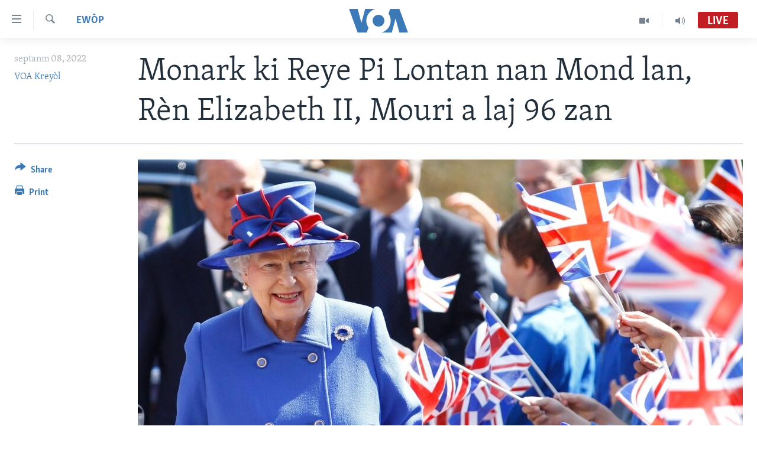

--- FILE ---
content_type: text/html; charset=utf-8
request_url: https://www.voanouvel.com/a/monark-ki-reye-pi-lontan-nan-mond-lan-r%C3%A8n-elizabeth-ii-mouri-a-laj-96-zan/6737017.html
body_size: 13003
content:

<!DOCTYPE html>
<html lang="ht" dir="ltr" class="no-js">
<head>
<link href="/Content/responsive/VOA/cpe/VOA-cpe.css?&amp;av=0.0.0.0&amp;cb=306" rel="stylesheet"/>
<script src="https://tags.voanouvel.com/voa-pangea/prod/utag.sync.js"></script> <script type='text/javascript' src='https://www.youtube.com/iframe_api' async></script>
<script type="text/javascript">
//a general 'js' detection, must be on top level in <head>, due to CSS performance
document.documentElement.className = "js";
var cacheBuster = "306";
var appBaseUrl = "/";
var imgEnhancerBreakpoints = [0, 144, 256, 408, 650, 1023, 1597];
var isLoggingEnabled = false;
var isPreviewPage = false;
var isLivePreviewPage = false;
if (!isPreviewPage) {
window.RFE = window.RFE || {};
window.RFE.cacheEnabledByParam = window.location.href.indexOf('nocache=1') === -1;
const url = new URL(window.location.href);
const params = new URLSearchParams(url.search);
// Remove the 'nocache' parameter
params.delete('nocache');
// Update the URL without the 'nocache' parameter
url.search = params.toString();
window.history.replaceState(null, '', url.toString());
} else {
window.addEventListener('load', function() {
const links = window.document.links;
for (let i = 0; i < links.length; i++) {
links[i].href = '#';
links[i].target = '_self';
}
})
}
var pwaEnabled = false;
var swCacheDisabled;
</script>
<meta charset="utf-8" />
<title>Monark ki Reye Pi Lontan nan Mond lan, R&#232;n Elizabeth II, Mouri a laj 96 zan</title>
<meta name="description" content="R&#232;n Elizabeth mouri a laj de 96 zan nan chato li nan Ek&#242;s.
Li te s&#232;l manm monarchi Britanik ke pi f&#242; moun ki vivan jodia te janm konnen. Li se yon senb&#242;l peyi li, anpir li ak Commonwealth la. R&#232;n Elizabeth te p&#232;sonifye pwisans Anglet&#232; ak karakt&#232; li byen lontan anvan li te konnen li tapral..." />
<meta name="keywords" content="Ewòp" />
<meta name="viewport" content="width=device-width, initial-scale=1.0" />
<meta http-equiv="X-UA-Compatible" content="IE=edge" />
<meta name="robots" content="max-image-preview:large"><meta property="fb:pages" content="456369387788614" />
<meta name="msvalidate.01" content="3286EE554B6F672A6F2E608C02343C0E" />
<link href="https://www.voanouvel.com/a/monark-ki-reye-pi-lontan-nan-mond-lan-r&#232;n-elizabeth-ii-mouri-a-laj-96-zan/6737017.html" rel="canonical" />
<meta name="apple-mobile-web-app-title" content="VOA" />
<meta name="apple-mobile-web-app-status-bar-style" content="black" />
<meta name="apple-itunes-app" content="app-id=632618796, app-argument=//6737017.ltr" />
<meta content="Monark ki Reye Pi Lontan nan Mond lan, Rèn Elizabeth II, Mouri a laj 96 zan" property="og:title" />
<meta content="Rèn Elizabeth mouri a laj de 96 zan nan chato li nan Ekòs.
Li te sèl manm monarchi Britanik ke pi fò moun ki vivan jodia te janm konnen. Li se yon senbòl peyi li, anpir li ak Commonwealth la. Rèn Elizabeth te pèsonifye pwisans Angletè ak karaktè li byen lontan anvan li te konnen li tapral..." property="og:description" />
<meta content="article" property="og:type" />
<meta content="https://www.voanouvel.com/a/monark-ki-reye-pi-lontan-nan-mond-lan-rèn-elizabeth-ii-mouri-a-laj-96-zan/6737017.html" property="og:url" />
<meta content="Lavwadlamerik" property="og:site_name" />
<meta content="https://www.facebook.com/VOA.KREYOL" property="article:publisher" />
<meta content="https://gdb.voanews.com/00eb0000-0aff-0242-d4dc-08da91d44c65_w1200_h630.jpg" property="og:image" />
<meta content="1200" property="og:image:width" />
<meta content="630" property="og:image:height" />
<meta content="741163256059497" property="fb:app_id" />
<meta content="VOA Kreyòl" name="Author" />
<meta content="summary_large_image" name="twitter:card" />
<meta content="@VOAKreyol" name="twitter:site" />
<meta content="https://gdb.voanews.com/00eb0000-0aff-0242-d4dc-08da91d44c65_w1200_h630.jpg" name="twitter:image" />
<meta content="Monark ki Reye Pi Lontan nan Mond lan, Rèn Elizabeth II, Mouri a laj 96 zan" name="twitter:title" />
<meta content="Rèn Elizabeth mouri a laj de 96 zan nan chato li nan Ekòs.
Li te sèl manm monarchi Britanik ke pi fò moun ki vivan jodia te janm konnen. Li se yon senbòl peyi li, anpir li ak Commonwealth la. Rèn Elizabeth te pèsonifye pwisans Angletè ak karaktè li byen lontan anvan li te konnen li tapral..." name="twitter:description" />
<link rel="amphtml" href="https://www.voanouvel.com/amp/monark-ki-reye-pi-lontan-nan-mond-lan-r&#232;n-elizabeth-ii-mouri-a-laj-96-zan/6737017.html" />
<script type="application/ld+json">{"articleSection":"Ew\u0026#242;p","isAccessibleForFree":true,"headline":"Monark ki Reye Pi Lontan nan Mond lan, Rèn Elizabeth II, Mouri a laj 96 zan","inLanguage":"cpe","keywords":"Ewòp","author":{"@type":"Person","url":"https://www.voanouvel.com/author/voa-kreyol/-pivy","description":"","image":{"@type":"ImageObject"},"name":"VOA Kreyòl"},"datePublished":"2022-09-08 20:54:35Z","dateModified":"2022-09-08 23:36:24Z","publisher":{"logo":{"width":512,"height":220,"@type":"ImageObject","url":"https://www.voanouvel.com/Content/responsive/VOA/cpe/img/logo.png"},"@type":"NewsMediaOrganization","url":"https://www.voanouvel.com","sameAs":["https://www.facebook.com/VOA.KREYOL/","https://twitter.com/voakreyol","https://www.youtube.com/user/voacreole","https://www.instagram.com/voakreyol/"],"name":"Lavwadlamerik","alternateName":""},"@context":"https://schema.org","@type":"NewsArticle","mainEntityOfPage":"https://www.voanouvel.com/a/monark-ki-reye-pi-lontan-nan-mond-lan-rèn-elizabeth-ii-mouri-a-laj-96-zan/6737017.html","url":"https://www.voanouvel.com/a/monark-ki-reye-pi-lontan-nan-mond-lan-rèn-elizabeth-ii-mouri-a-laj-96-zan/6737017.html","description":"Rèn Elizabeth mouri a laj de 96 zan nan chato li nan Ekòs.\r\n\r\n Li te sèl manm monarchi Britanik ke pi fò moun ki vivan jodia te janm konnen. Li se yon senbòl peyi li, anpir li ak Commonwealth la. Rèn Elizabeth te pèsonifye pwisans Angletè ak karaktè li byen lontan anvan li te konnen li tapral...","image":{"width":1080,"height":608,"@type":"ImageObject","url":"https://gdb.voanews.com/00eb0000-0aff-0242-d4dc-08da91d44c65_w1080_h608.jpg"},"name":"Monark ki Reye Pi Lontan nan Mond lan, Rèn Elizabeth II, Mouri a laj 96 zan"}</script>
<script src="/Scripts/responsive/infographics.b?v=dVbZ-Cza7s4UoO3BqYSZdbxQZVF4BOLP5EfYDs4kqEo1&amp;av=0.0.0.0&amp;cb=306"></script>
<script src="/Scripts/responsive/loader.b?v=Q26XNwrL6vJYKjqFQRDnx01Lk2pi1mRsuLEaVKMsvpA1&amp;av=0.0.0.0&amp;cb=306"></script>
<link rel="icon" type="image/svg+xml" href="/Content/responsive/VOA/img/webApp/favicon.svg" />
<link rel="alternate icon" href="/Content/responsive/VOA/img/webApp/favicon.ico" />
<link rel="apple-touch-icon" sizes="152x152" href="/Content/responsive/VOA/img/webApp/ico-152x152.png" />
<link rel="apple-touch-icon" sizes="144x144" href="/Content/responsive/VOA/img/webApp/ico-144x144.png" />
<link rel="apple-touch-icon" sizes="114x114" href="/Content/responsive/VOA/img/webApp/ico-114x114.png" />
<link rel="apple-touch-icon" sizes="72x72" href="/Content/responsive/VOA/img/webApp/ico-72x72.png" />
<link rel="apple-touch-icon-precomposed" href="/Content/responsive/VOA/img/webApp/ico-57x57.png" />
<link rel="icon" sizes="192x192" href="/Content/responsive/VOA/img/webApp/ico-192x192.png" />
<link rel="icon" sizes="128x128" href="/Content/responsive/VOA/img/webApp/ico-128x128.png" />
<meta name="msapplication-TileColor" content="#ffffff" />
<meta name="msapplication-TileImage" content="/Content/responsive/VOA/img/webApp/ico-144x144.png" />
<link rel="alternate" type="application/rss+xml" title="VOA - Top Stories [RSS]" href="/api/" />
<link rel="sitemap" type="application/rss+xml" href="/sitemap.xml" />
</head>
<body class=" nav-no-loaded cc_theme pg-article print-lay-article js-category-to-nav nojs-images ">
<script type="text/javascript" >
var analyticsData = {url:"https://www.voanouvel.com/a/monark-ki-reye-pi-lontan-nan-mond-lan-r%c3%a8n-elizabeth-ii-mouri-a-laj-96-zan/6737017.html",property_id:"459",article_uid:"6737017",page_title:"Monark ki Reye Pi Lontan nan Mond lan, Rèn Elizabeth II, Mouri a laj 96 zan",page_type:"article",content_type:"article",subcontent_type:"article",last_modified:"2022-09-08 23:36:24Z",pub_datetime:"2022-09-08 20:54:35Z",pub_year:"2022",pub_month:"09",pub_day:"08",pub_hour:"20",pub_weekday:"Thursday",section:"ewòp",english_section:"ewop",byline:"VOA Kreyòl",categories:"ewop",domain:"www.voanouvel.com",language:"Creole",language_service:"VOA Creole",platform:"web",copied:"no",copied_article:"",copied_title:"",runs_js:"Yes",cms_release:"8.44.0.0.306",enviro_type:"prod",slug:"monark-ki-reye-pi-lontan-nan-mond-lan-rèn-elizabeth-ii-mouri-a-laj-96-zan",entity:"VOA",short_language_service:"CREO",platform_short:"W",page_name:"Monark ki Reye Pi Lontan nan Mond lan, Rèn Elizabeth II, Mouri a laj 96 zan"};
</script>
<noscript><iframe src="https://www.googletagmanager.com/ns.html?id=GTM-N8MP7P" height="0" width="0" style="display:none;visibility:hidden"></iframe></noscript><script type="text/javascript" data-cookiecategory="analytics">
var gtmEventObject = Object.assign({}, analyticsData, {event: 'page_meta_ready'});window.dataLayer = window.dataLayer || [];window.dataLayer.push(gtmEventObject);
if (top.location === self.location) { //if not inside of an IFrame
var renderGtm = "true";
if (renderGtm === "true") {
(function(w,d,s,l,i){w[l]=w[l]||[];w[l].push({'gtm.start':new Date().getTime(),event:'gtm.js'});var f=d.getElementsByTagName(s)[0],j=d.createElement(s),dl=l!='dataLayer'?'&l='+l:'';j.async=true;j.src='//www.googletagmanager.com/gtm.js?id='+i+dl;f.parentNode.insertBefore(j,f);})(window,document,'script','dataLayer','GTM-N8MP7P');
}
}
</script>
<!--Analytics tag js version start-->
<script type="text/javascript" data-cookiecategory="analytics">
var utag_data = Object.assign({}, analyticsData, {});
if(typeof(TealiumTagFrom)==='function' && typeof(TealiumTagSearchKeyword)==='function') {
var utag_from=TealiumTagFrom();var utag_searchKeyword=TealiumTagSearchKeyword();
if(utag_searchKeyword!=null && utag_searchKeyword!=='' && utag_data["search_keyword"]==null) utag_data["search_keyword"]=utag_searchKeyword;if(utag_from!=null && utag_from!=='') utag_data["from"]=TealiumTagFrom();}
if(window.top!== window.self&&utag_data.page_type==="snippet"){utag_data.page_type = 'iframe';}
try{if(window.top!==window.self&&window.self.location.hostname===window.top.location.hostname){utag_data.platform = 'self-embed';utag_data.platform_short = 'se';}}catch(e){if(window.top!==window.self&&window.self.location.search.includes("platformType=self-embed")){utag_data.platform = 'cross-promo';utag_data.platform_short = 'cp';}}
(function(a,b,c,d){ a="https://tags.voanouvel.com/voa-pangea/prod/utag.js"; b=document;c="script";d=b.createElement(c);d.src=a;d.type="text/java"+c;d.async=true; a=b.getElementsByTagName(c)[0];a.parentNode.insertBefore(d,a); })();
</script>
<!--Analytics tag js version end-->
<!-- Analytics tag management NoScript -->
<noscript>
<img style="position: absolute; border: none;" src="https://ssc.voanouvel.com/b/ss/bbgprod,bbgentityvoa/1/G.4--NS/1651862457?pageName=voa%3acreo%3aw%3aarticle%3amonark%20ki%20reye%20pi%20lontan%20nan%20mond%20lan%2c%20r%c3%a8n%20elizabeth%20ii%2c%20mouri%20a%20laj%2096%20zan&amp;c6=monark%20ki%20reye%20pi%20lontan%20nan%20mond%20lan%2c%20r%c3%a8n%20elizabeth%20ii%2c%20mouri%20a%20laj%2096%20zan&amp;v36=8.44.0.0.306&amp;v6=D=c6&amp;g=https%3a%2f%2fwww.voanouvel.com%2fa%2fmonark-ki-reye-pi-lontan-nan-mond-lan-r%25c3%25a8n-elizabeth-ii-mouri-a-laj-96-zan%2f6737017.html&amp;c1=D=g&amp;v1=D=g&amp;events=event1,event52&amp;c16=voa%20creole&amp;v16=D=c16&amp;c5=ewop&amp;v5=D=c5&amp;ch=ew%c3%b2p&amp;c15=creole&amp;v15=D=c15&amp;c4=article&amp;v4=D=c4&amp;c14=6737017&amp;v14=D=c14&amp;v20=no&amp;c17=web&amp;v17=D=c17&amp;mcorgid=518abc7455e462b97f000101%40adobeorg&amp;server=www.voanouvel.com&amp;pageType=D=c4&amp;ns=bbg&amp;v29=D=server&amp;v25=voa&amp;v30=459&amp;v105=D=User-Agent " alt="analytics" width="1" height="1" /></noscript>
<!-- End of Analytics tag management NoScript -->
<!--*** Accessibility links - For ScreenReaders only ***-->
<section>
<div class="sr-only">
<h2>Accessibility links</h2>
<ul>
<li><a href="#content" data-disable-smooth-scroll="1">Skip to main content</a></li>
<li><a href="#navigation" data-disable-smooth-scroll="1">Skip to main Navigation</a></li>
<li><a href="#txtHeaderSearch" data-disable-smooth-scroll="1">Skip to Search</a></li>
</ul>
</div>
</section>
<div dir="ltr">
<div id="page">
<aside>
<div class="c-lightbox overlay-modal">
<div class="c-lightbox__intro">
<h2 class="c-lightbox__intro-title"></h2>
<button class="btn btn--rounded c-lightbox__btn c-lightbox__intro-next" title="Swivan">
<span class="ico ico--rounded ico-chevron-forward"></span>
<span class="sr-only">Swivan</span>
</button>
</div>
<div class="c-lightbox__nav">
<button class="btn btn--rounded c-lightbox__btn c-lightbox__btn--close" title="F&#232;men">
<span class="ico ico--rounded ico-close"></span>
<span class="sr-only">F&#232;men</span>
</button>
<button class="btn btn--rounded c-lightbox__btn c-lightbox__btn--prev" title="Anvan">
<span class="ico ico--rounded ico-chevron-backward"></span>
<span class="sr-only">Anvan</span>
</button>
<button class="btn btn--rounded c-lightbox__btn c-lightbox__btn--next" title="Swivan">
<span class="ico ico--rounded ico-chevron-forward"></span>
<span class="sr-only">Swivan</span>
</button>
</div>
<div class="c-lightbox__content-wrap">
<figure class="c-lightbox__content">
<span class="c-spinner c-spinner--lightbox">
<img src="/Content/responsive/img/player-spinner.png"
alt="please wait"
title="please wait" />
</span>
<div class="c-lightbox__img">
<div class="thumb">
<img src="" alt="" />
</div>
</div>
<figcaption>
<div class="c-lightbox__info c-lightbox__info--foot">
<span class="c-lightbox__counter"></span>
<span class="caption c-lightbox__caption"></span>
</div>
</figcaption>
</figure>
</div>
<div class="hidden">
<div class="content-advisory__box content-advisory__box--lightbox">
<span class="content-advisory__box-text">This image contains sensitive content which some people may find offensive or disturbing.</span>
<button class="btn btn--transparent content-advisory__box-btn m-t-md" value="text" type="button">
<span class="btn__text">
Click to reveal
</span>
</button>
</div>
</div>
</div>
<div class="print-dialogue">
<div class="container">
<h3 class="print-dialogue__title section-head">Print Options:</h3>
<div class="print-dialogue__opts">
<ul class="print-dialogue__opt-group">
<li class="form__group form__group--checkbox">
<input class="form__check " id="checkboxImages" name="checkboxImages" type="checkbox" checked="checked" />
<label for="checkboxImages" class="form__label m-t-md">Images</label>
</li>
<li class="form__group form__group--checkbox">
<input class="form__check " id="checkboxMultimedia" name="checkboxMultimedia" type="checkbox" checked="checked" />
<label for="checkboxMultimedia" class="form__label m-t-md">Multimedia</label>
</li>
</ul>
<ul class="print-dialogue__opt-group">
<li class="form__group form__group--checkbox">
<input class="form__check " id="checkboxEmbedded" name="checkboxEmbedded" type="checkbox" checked="checked" />
<label for="checkboxEmbedded" class="form__label m-t-md">Embedded Content</label>
</li>
<li class="form__group form__group--checkbox">
<input class="form__check " id="checkboxComments" name="checkboxComments" type="checkbox" />
<label for="checkboxComments" class="form__label m-t-md">Comments</label>
</li>
</ul>
</div>
<div class="print-dialogue__buttons">
<button class="btn btn--secondary close-button" type="button" title="anile">
<span class="btn__text ">anile</span>
</button>
<button class="btn btn-cust-print m-l-sm" type="button" title="Print">
<span class="btn__text ">Print</span>
</button>
</div>
</div>
</div>
<div class="ctc-message pos-fix">
<div class="ctc-message__inner">Link has been copied to clipboard</div>
</div>
</aside>
<div class="hdr-20 hdr-20--big">
<div class="hdr-20__inner">
<div class="hdr-20__max pos-rel">
<div class="hdr-20__side hdr-20__side--primary d-flex">
<label data-for="main-menu-ctrl" data-switcher-trigger="true" data-switch-target="main-menu-ctrl" class="burger hdr-trigger pos-rel trans-trigger" data-trans-evt="click" data-trans-id="menu">
<span class="ico ico-close hdr-trigger__ico hdr-trigger__ico--close burger__ico burger__ico--close"></span>
<span class="ico ico-menu hdr-trigger__ico hdr-trigger__ico--open burger__ico burger__ico--open"></span>
</label>
<div class="menu-pnl pos-fix trans-target" data-switch-target="main-menu-ctrl" data-trans-id="menu">
<div class="menu-pnl__inner">
<nav class="main-nav menu-pnl__item menu-pnl__item--first">
<ul class="main-nav__list accordeon" data-analytics-tales="false" data-promo-name="link" data-location-name="nav,secnav">
<li class="main-nav__item">
<a class="main-nav__item-name main-nav__item-name--link" href="/p/6830.html" title="Ayiti" data-item-name="haiti-news" >Ayiti</a>
</li>
<li class="main-nav__item">
<a class="main-nav__item-name main-nav__item-name--link" href="/p/6831.html" title="L&#232;zetazini" data-item-name="us-news" >L&#232;zetazini</a>
</li>
<li class="main-nav__item">
<a class="main-nav__item-name main-nav__item-name--link" href="/z/332" title="Amerik Latin" data-item-name="amerik" >Amerik Latin</a>
</li>
<li class="main-nav__item">
<a class="main-nav__item-name main-nav__item-name--link" href="/p/6838.html" title="Ent&#232;nasyonal" data-item-name="international-news" >Ent&#232;nasyonal</a>
</li>
<li class="main-nav__item">
<a class="main-nav__item-name main-nav__item-name--link" href="/z/581" title="Video" data-item-name="videos" >Video</a>
</li>
<li class="main-nav__item">
<a class="main-nav__item-name main-nav__item-name--link" href="/FlashpointIkren" title="Flashpoint Ikr&#232;n" data-item-name="flashipoint2" >Flashpoint Ikr&#232;n</a>
</li>
</ul>
</nav>
<div class="menu-pnl__item">
<a href="https://learningenglish.voanews.com/" class="menu-pnl__item-link" alt="Learning English">Learning English</a>
</div>
<div class="menu-pnl__item menu-pnl__item--social">
<h5 class="menu-pnl__sub-head">Suiv nou</h5>
<a href="https://www.facebook.com/VOA.KREYOL/" title="Suiv nou sou Facebook" data-analytics-text="follow_on_facebook" class="btn btn--rounded btn--social-inverted menu-pnl__btn js-social-btn btn-facebook" target="_blank" rel="noopener">
<span class="ico ico-facebook-alt ico--rounded"></span>
</a>
<a href="https://twitter.com/voakreyol" title="Suiv nou sou Twitter" data-analytics-text="follow_on_twitter" class="btn btn--rounded btn--social-inverted menu-pnl__btn js-social-btn btn-twitter" target="_blank" rel="noopener">
<span class="ico ico-twitter ico--rounded"></span>
</a>
<a href="https://www.youtube.com/user/voacreole" title="Suiv nou sou Youtube" data-analytics-text="follow_on_youtube" class="btn btn--rounded btn--social-inverted menu-pnl__btn js-social-btn btn-youtube" target="_blank" rel="noopener">
<span class="ico ico-youtube ico--rounded"></span>
</a>
<a href="https://www.instagram.com/voakreyol/" title="Follow us on Instagram" data-analytics-text="follow_on_instagram" class="btn btn--rounded btn--social-inverted menu-pnl__btn js-social-btn btn-instagram" target="_blank" rel="noopener">
<span class="ico ico-instagram ico--rounded"></span>
</a>
</div>
<div class="menu-pnl__item">
<a href="/navigation/allsites" class="menu-pnl__item-link">
<span class="ico ico-languages "></span>
Languages
</a>
</div>
</div>
</div>
<label data-for="top-search-ctrl" data-switcher-trigger="true" data-switch-target="top-search-ctrl" class="top-srch-trigger hdr-trigger">
<span class="ico ico-close hdr-trigger__ico hdr-trigger__ico--close top-srch-trigger__ico top-srch-trigger__ico--close"></span>
<span class="ico ico-search hdr-trigger__ico hdr-trigger__ico--open top-srch-trigger__ico top-srch-trigger__ico--open"></span>
</label>
<div class="srch-top srch-top--in-header" data-switch-target="top-search-ctrl">
<div class="container">
<form action="/s" class="srch-top__form srch-top__form--in-header" id="form-topSearchHeader" method="get" role="search"><label for="txtHeaderSearch" class="sr-only">Ch&#232;che</label>
<input type="text" id="txtHeaderSearch" name="k" placeholder="Chache t&#232;ks la" accesskey="s" value="" class="srch-top__input analyticstag-event" onkeydown="if (event.keyCode === 13) { FireAnalyticsTagEventOnSearch('search', $dom.get('#txtHeaderSearch')[0].value) }" />
<button title="Ch&#232;che" type="submit" class="btn btn--top-srch analyticstag-event" onclick="FireAnalyticsTagEventOnSearch('search', $dom.get('#txtHeaderSearch')[0].value) ">
<span class="ico ico-search"></span>
</button></form>
</div>
</div>
<a href="/" class="main-logo-link">
<img src="/Content/responsive/VOA/cpe/img/logo-compact.svg" class="main-logo main-logo--comp" alt="site logo">
<img src="/Content/responsive/VOA/cpe/img/logo.svg" class="main-logo main-logo--big" alt="site logo">
</a>
</div>
<div class="hdr-20__side hdr-20__side--secondary d-flex">
<a href="/programs/radio" title="Audio" class="hdr-20__secondary-item" data-item-name="audio">
<span class="ico ico-audio hdr-20__secondary-icon"></span>
</a>
<a href="/programs/tv" title="Video" class="hdr-20__secondary-item" data-item-name="video">
<span class="ico ico-video hdr-20__secondary-icon"></span>
</a>
<a href="/s" title="Ch&#232;che" class="hdr-20__secondary-item hdr-20__secondary-item--search" data-item-name="search">
<span class="ico ico-search hdr-20__secondary-icon hdr-20__secondary-icon--search"></span>
</a>
<div class="hdr-20__secondary-item live-b-drop">
<div class="live-b-drop__off">
<a href="/live/audio/47" class="live-b-drop__link" title="Live" data-item-name="live">
<span class="badge badge--live-btn badge--live">
Live
</span>
</a>
</div>
<div class="live-b-drop__on hidden">
<label data-for="live-ctrl" data-switcher-trigger="true" data-switch-target="live-ctrl" class="live-b-drop__label pos-rel">
<span class="badge badge--live badge--live-btn">
Live
</span>
<span class="ico ico-close live-b-drop__label-ico live-b-drop__label-ico--close"></span>
</label>
<div class="live-b-drop__panel" id="targetLivePanelDiv" data-switch-target="live-ctrl"></div>
</div>
</div>
<div class="srch-bottom">
<form action="/s" class="srch-bottom__form d-flex" id="form-bottomSearch" method="get" role="search"><label for="txtSearch" class="sr-only">Ch&#232;che</label>
<input type="search" id="txtSearch" name="k" placeholder="Chache t&#232;ks la" accesskey="s" value="" class="srch-bottom__input analyticstag-event" onkeydown="if (event.keyCode === 13) { FireAnalyticsTagEventOnSearch('search', $dom.get('#txtSearch')[0].value) }" />
<button title="Ch&#232;che" type="submit" class="btn btn--bottom-srch analyticstag-event" onclick="FireAnalyticsTagEventOnSearch('search', $dom.get('#txtSearch')[0].value) ">
<span class="ico ico-search"></span>
</button></form>
</div>
</div>
<img src="/Content/responsive/VOA/cpe/img/logo-print.gif" class="logo-print" alt="site logo">
<img src="/Content/responsive/VOA/cpe/img/logo-print_color.png" class="logo-print logo-print--color" alt="site logo">
</div>
</div>
</div>
<script>
if (document.body.className.indexOf('pg-home') > -1) {
var nav2In = document.querySelector('.hdr-20__inner');
var nav2Sec = document.querySelector('.hdr-20__side--secondary');
var secStyle = window.getComputedStyle(nav2Sec);
if (nav2In && window.pageYOffset < 150 && secStyle['position'] !== 'fixed') {
nav2In.classList.add('hdr-20__inner--big')
}
}
</script>
<div class="c-hlights c-hlights--breaking c-hlights--no-item" data-hlight-display="mobile,desktop">
<div class="c-hlights__wrap container p-0">
<div class="c-hlights__nav">
<a role="button" href="#" title="Anvan">
<span class="ico ico-chevron-backward m-0"></span>
<span class="sr-only">Anvan</span>
</a>
<a role="button" href="#" title="Swivan">
<span class="ico ico-chevron-forward m-0"></span>
<span class="sr-only">Swivan</span>
</a>
</div>
<span class="c-hlights__label">
<span class="">Breaking News</span>
<span class="switcher-trigger">
<label data-for="more-less-1" data-switcher-trigger="true" class="switcher-trigger__label switcher-trigger__label--more p-b-0" title="Montre plis">
<span class="ico ico-chevron-down"></span>
</label>
<label data-for="more-less-1" data-switcher-trigger="true" class="switcher-trigger__label switcher-trigger__label--less p-b-0" title="Show less">
<span class="ico ico-chevron-up"></span>
</label>
</span>
</span>
<ul class="c-hlights__items switcher-target" data-switch-target="more-less-1">
</ul>
</div>
</div> <div id="content">
<main class="container">
<div class="hdr-container">
<div class="row">
<div class="col-category col-xs-12 col-md-2 pull-left"> <div class="category js-category">
<a class="" href="/z/6843">Ew&#242;p</a> </div>
</div><div class="col-title col-xs-12 col-md-10 pull-right"> <h1 class="title pg-title">
Monark ki Reye Pi Lontan nan Mond lan, R&#232;n Elizabeth II, Mouri a laj 96 zan
</h1>
</div><div class="col-publishing-details col-xs-12 col-sm-12 col-md-2 pull-left"> <div class="publishing-details ">
<div class="published">
<span class="date" >
<time pubdate="pubdate" datetime="2022-09-08T16:54:35-05:00">
septanm 08, 2022
</time>
</span>
</div>
<div class="links">
<ul class="links__list links__list--column">
<li class="links__item">
<a class="links__item-link" href="/author/voa-kreyol/-pivy" title="VOA Krey&#242;l">VOA Krey&#242;l</a>
</li>
</ul>
</div>
</div>
</div><div class="col-lg-12 separator"> <div class="separator">
<hr class="title-line" />
</div>
</div><div class="col-multimedia col-xs-12 col-md-10 pull-right"> <div class="cover-media">
<figure class="media-image js-media-expand">
<div class="img-wrap">
<div class="thumb thumb16_9">
<img src="https://gdb.voanews.com/00eb0000-0aff-0242-d4dc-08da91d44c65_w250_r1_s.jpg" alt="R&#232;n Elizabeth d&#39;Anglet&#232; rive nan Iniv&#232;site Cambridge nan sid peyi a, 27 Avril 2011." />
</div>
</div>
<figcaption>
<span class="caption">R&#232;n Elizabeth d&#39;Anglet&#232; rive nan Iniv&#232;site Cambridge nan sid peyi a, 27 Avril 2011.</span>
</figcaption>
</figure>
</div>
</div><div class="col-xs-12 col-md-2 pull-left article-share pos-rel"> <div class="share--box">
<div class="sticky-share-container" style="display:none">
<div class="container">
<a href="https://www.voanouvel.com" id="logo-sticky-share">&nbsp;</a>
<div class="pg-title pg-title--sticky-share">
Monark ki Reye Pi Lontan nan Mond lan, R&#232;n Elizabeth II, Mouri a laj 96 zan
</div>
<div class="sticked-nav-actions">
<!--This part is for sticky navigation display-->
<p class="buttons link-content-sharing p-0 ">
<button class="btn btn--link btn-content-sharing p-t-0 " id="btnContentSharing" value="text" role="Button" type="" title="More options">
<span class="ico ico-share ico--l"></span>
<span class="btn__text ">
Share
</span>
</button>
</p>
<aside class="content-sharing js-content-sharing js-content-sharing--apply-sticky content-sharing--sticky"
role="complementary"
data-share-url="https://www.voanouvel.com/a/monark-ki-reye-pi-lontan-nan-mond-lan-r%c3%a8n-elizabeth-ii-mouri-a-laj-96-zan/6737017.html" data-share-title="Monark ki Reye Pi Lontan nan Mond lan, R&#232;n Elizabeth II, Mouri a laj 96 zan" data-share-text="">
<div class="content-sharing__popover">
<h6 class="content-sharing__title">Share</h6>
<button href="#close" id="btnCloseSharing" class="btn btn--text-like content-sharing__close-btn">
<span class="ico ico-close ico--l"></span>
</button>
<ul class="content-sharing__list">
<li class="content-sharing__item">
<div class="ctc ">
<input type="text" class="ctc__input" readonly="readonly">
<a href="" js-href="https://www.voanouvel.com/a/monark-ki-reye-pi-lontan-nan-mond-lan-r%c3%a8n-elizabeth-ii-mouri-a-laj-96-zan/6737017.html" class="content-sharing__link ctc__button">
<span class="ico ico-copy-link ico--rounded ico--s"></span>
<span class="content-sharing__link-text">Copy link</span>
</a>
</div>
</li>
<li class="content-sharing__item">
<a href="https://facebook.com/sharer.php?u=https%3a%2f%2fwww.voanouvel.com%2fa%2fmonark-ki-reye-pi-lontan-nan-mond-lan-r%25c3%25a8n-elizabeth-ii-mouri-a-laj-96-zan%2f6737017.html"
data-analytics-text="share_on_facebook"
title="Facebook" target="_blank"
class="content-sharing__link js-social-btn">
<span class="ico ico-facebook ico--rounded ico--s"></span>
<span class="content-sharing__link-text">Facebook</span>
</a>
</li>
<li class="content-sharing__item">
<a href="https://twitter.com/share?url=https%3a%2f%2fwww.voanouvel.com%2fa%2fmonark-ki-reye-pi-lontan-nan-mond-lan-r%25c3%25a8n-elizabeth-ii-mouri-a-laj-96-zan%2f6737017.html&amp;text=Monark+ki+Reye+Pi+Lontan+nan+Mond+lan%2c+R%c3%a8n+Elizabeth+II%2c+Mouri+a+laj+96+zan"
data-analytics-text="share_on_twitter"
title="Twitter" target="_blank"
class="content-sharing__link js-social-btn">
<span class="ico ico-twitter ico--rounded ico--s"></span>
<span class="content-sharing__link-text">Twitter</span>
</a>
</li>
<li class="content-sharing__item">
<a href="mailto:?body=https%3a%2f%2fwww.voanouvel.com%2fa%2fmonark-ki-reye-pi-lontan-nan-mond-lan-r%25c3%25a8n-elizabeth-ii-mouri-a-laj-96-zan%2f6737017.html&amp;subject=Monark ki Reye Pi Lontan nan Mond lan, R&#232;n Elizabeth II, Mouri a laj 96 zan"
title="Email"
class="content-sharing__link ">
<span class="ico ico-email ico--rounded ico--s"></span>
<span class="content-sharing__link-text">Email</span>
</a>
</li>
</ul>
</div>
</aside>
</div>
</div>
</div>
<div class="links">
<p class="buttons link-content-sharing p-0 ">
<button class="btn btn--link btn-content-sharing p-t-0 " id="btnContentSharing" value="text" role="Button" type="" title="More options">
<span class="ico ico-share ico--l"></span>
<span class="btn__text ">
Share
</span>
</button>
</p>
<aside class="content-sharing js-content-sharing " role="complementary"
data-share-url="https://www.voanouvel.com/a/monark-ki-reye-pi-lontan-nan-mond-lan-r%c3%a8n-elizabeth-ii-mouri-a-laj-96-zan/6737017.html" data-share-title="Monark ki Reye Pi Lontan nan Mond lan, R&#232;n Elizabeth II, Mouri a laj 96 zan" data-share-text="">
<div class="content-sharing__popover">
<h6 class="content-sharing__title">Share</h6>
<button href="#close" id="btnCloseSharing" class="btn btn--text-like content-sharing__close-btn">
<span class="ico ico-close ico--l"></span>
</button>
<ul class="content-sharing__list">
<li class="content-sharing__item">
<div class="ctc ">
<input type="text" class="ctc__input" readonly="readonly">
<a href="" js-href="https://www.voanouvel.com/a/monark-ki-reye-pi-lontan-nan-mond-lan-r%c3%a8n-elizabeth-ii-mouri-a-laj-96-zan/6737017.html" class="content-sharing__link ctc__button">
<span class="ico ico-copy-link ico--rounded ico--l"></span>
<span class="content-sharing__link-text">Copy link</span>
</a>
</div>
</li>
<li class="content-sharing__item">
<a href="https://facebook.com/sharer.php?u=https%3a%2f%2fwww.voanouvel.com%2fa%2fmonark-ki-reye-pi-lontan-nan-mond-lan-r%25c3%25a8n-elizabeth-ii-mouri-a-laj-96-zan%2f6737017.html"
data-analytics-text="share_on_facebook"
title="Facebook" target="_blank"
class="content-sharing__link js-social-btn">
<span class="ico ico-facebook ico--rounded ico--l"></span>
<span class="content-sharing__link-text">Facebook</span>
</a>
</li>
<li class="content-sharing__item">
<a href="https://twitter.com/share?url=https%3a%2f%2fwww.voanouvel.com%2fa%2fmonark-ki-reye-pi-lontan-nan-mond-lan-r%25c3%25a8n-elizabeth-ii-mouri-a-laj-96-zan%2f6737017.html&amp;text=Monark+ki+Reye+Pi+Lontan+nan+Mond+lan%2c+R%c3%a8n+Elizabeth+II%2c+Mouri+a+laj+96+zan"
data-analytics-text="share_on_twitter"
title="Twitter" target="_blank"
class="content-sharing__link js-social-btn">
<span class="ico ico-twitter ico--rounded ico--l"></span>
<span class="content-sharing__link-text">Twitter</span>
</a>
</li>
<li class="content-sharing__item">
<a href="mailto:?body=https%3a%2f%2fwww.voanouvel.com%2fa%2fmonark-ki-reye-pi-lontan-nan-mond-lan-r%25c3%25a8n-elizabeth-ii-mouri-a-laj-96-zan%2f6737017.html&amp;subject=Monark ki Reye Pi Lontan nan Mond lan, R&#232;n Elizabeth II, Mouri a laj 96 zan"
title="Email"
class="content-sharing__link ">
<span class="ico ico-email ico--rounded ico--l"></span>
<span class="content-sharing__link-text">Email</span>
</a>
</li>
</ul>
</div>
</aside>
<p class="link-print visible-md visible-lg buttons p-0">
<button class="btn btn--link btn-print p-t-0" onclick="if (typeof FireAnalyticsTagEvent === 'function') {FireAnalyticsTagEvent({ on_page_event: 'print_story' });}return false" title="(CTRL+P)">
<span class="ico ico-print"></span>
<span class="btn__text">Print</span>
</button>
</p>
</div>
</div>
</div>
</div>
</div>
<div class="body-container">
<div class="row">
<div class="col-xs-12 col-sm-12 col-md-10 col-lg-10 pull-right">
<div class="row">
<div class="col-xs-12 col-sm-12 col-md-8 col-lg-8 pull-left bottom-offset content-offset">
<div id="article-content" class="content-floated-wrap fb-quotable">
<div class="wsw">
<p>Rèn Elizabeth mouri a laj de 96 zan nan chato li nan Ekòs.<br />
<br />
Li te sèl manm monarchi Britanik ke pi fò moun ki vivan jodia te janm konnen. Li se yon senbòl peyi li, anpir li ak Commonwealth la. Rèn Elizabeth te pèsonifye pwisans Angletè ak karaktè li byen lontan anvan li te konnen li tapral rèn.</p>
<p>Mwen deklare devan nou tout ke pandan tout vi mwen ke li long oubyen kout, devouman mwen se pral rann nousevis epi rann gran fanmi enperyal mwenmen ak tout moun ki fe pati l sèvis.&quot;</p>
A laj de 25 an, Elizabeth te monte sou twon nan, apre lanmò papa li George 6. Sete prèske 5 an anvan li te marye ak Prens Philip, ki pran nesans nan La Grès. Li te jere yon transfòmasyon konplè sosyete a ak teknoloji pandan rey li ki dire plis pase 70 zan, nan yon epòk kote li te lanse avètisman sou danje sa poze lè moun voye jete ideyal ak prensip ki egziste depi lontan.
<p>Li te pibliye premye Tweet li an 2014.</p><div class="wsw__embed">
<div class="media-pholder media-pholder--video media-pholder--embed">
<div class="c-sticky-container" data-poster="https://gdb.voanews.com/09d40000-0a00-0242-0ed9-08da91d4451b_w250_r1.jpg">
<div class="c-sticky-element" data-sp_api="pangea-video" data-persistent data-persistent-browse-out >
<div class="c-mmp c-mmp--enabled c-mmp--loading c-mmp--video c-mmp--embed c-mmp--has-poster c-sticky-element__swipe-el"
data-player_id="" data-title="R&#232;n Elizabeth II Mouri a Laj de 96 zan" data-hide-title="False"
data-breakpoint_s="320" data-breakpoint_m="640" data-breakpoint_l="992"
data-hlsjs-src="/Scripts/responsive/hls.b"
data-bypass-dash-for-vod="true"
data-bypass-dash-for-live-video="true"
data-bypass-dash-for-live-audio="true"
id="player6737167">
<div class="c-mmp__poster js-poster c-mmp__poster--video">
<img src="https://gdb.voanews.com/09d40000-0a00-0242-0ed9-08da91d4451b_w250_r1.jpg" alt="R&#232;n Elizabeth II Mouri a Laj de 96 zan" title="R&#232;n Elizabeth II Mouri a Laj de 96 zan" class="c-mmp__poster-image-h" />
</div>
<a class="c-mmp__fallback-link" href="https://voa-video-ns.akamaized.net/pangeavideo/2022/09/0/00/00eb0000-0aff-0242-ee4e-08da91e43e6a_240p.mp4">
<span class="c-mmp__fallback-link-icon">
<span class="ico ico-play"></span>
</span>
</a>
<div class="c-spinner">
<img src="/Content/responsive/img/player-spinner.png" alt="please wait" title="please wait" />
</div>
<span class="c-mmp__big_play_btn js-btn-play-big">
<span class="ico ico-play"></span>
</span>
<div class="c-mmp__player">
<video src="https://voa-video-hls-ns.akamaized.net/pangeavideo/2022/09/0/00/00eb0000-0aff-0242-ee4e-08da91e43e6a_master.m3u8" data-fallbacksrc="https://voa-video-ns.akamaized.net/pangeavideo/2022/09/0/00/00eb0000-0aff-0242-ee4e-08da91e43e6a.mp4" data-fallbacktype="video/mp4" data-type="application/x-mpegURL" data-info="Auto" data-sources="[{&quot;AmpSrc&quot;:&quot;https://voa-video-ns.akamaized.net/pangeavideo/2022/09/0/00/00eb0000-0aff-0242-ee4e-08da91e43e6a_240p.mp4&quot;,&quot;Src&quot;:&quot;https://voa-video-ns.akamaized.net/pangeavideo/2022/09/0/00/00eb0000-0aff-0242-ee4e-08da91e43e6a_240p.mp4&quot;,&quot;Type&quot;:&quot;video/mp4&quot;,&quot;DataInfo&quot;:&quot;240p&quot;,&quot;Url&quot;:null,&quot;BlockAutoTo&quot;:null,&quot;BlockAutoFrom&quot;:null},{&quot;AmpSrc&quot;:&quot;https://voa-video-ns.akamaized.net/pangeavideo/2022/09/0/00/00eb0000-0aff-0242-ee4e-08da91e43e6a.mp4&quot;,&quot;Src&quot;:&quot;https://voa-video-ns.akamaized.net/pangeavideo/2022/09/0/00/00eb0000-0aff-0242-ee4e-08da91e43e6a.mp4&quot;,&quot;Type&quot;:&quot;video/mp4&quot;,&quot;DataInfo&quot;:&quot;360p&quot;,&quot;Url&quot;:null,&quot;BlockAutoTo&quot;:null,&quot;BlockAutoFrom&quot;:null},{&quot;AmpSrc&quot;:&quot;https://voa-video-ns.akamaized.net/pangeavideo/2022/09/0/00/00eb0000-0aff-0242-ee4e-08da91e43e6a_480p.mp4&quot;,&quot;Src&quot;:&quot;https://voa-video-ns.akamaized.net/pangeavideo/2022/09/0/00/00eb0000-0aff-0242-ee4e-08da91e43e6a_480p.mp4&quot;,&quot;Type&quot;:&quot;video/mp4&quot;,&quot;DataInfo&quot;:&quot;480p&quot;,&quot;Url&quot;:null,&quot;BlockAutoTo&quot;:null,&quot;BlockAutoFrom&quot;:null},{&quot;AmpSrc&quot;:&quot;https://voa-video-ns.akamaized.net/pangeavideo/2022/09/0/00/00eb0000-0aff-0242-ee4e-08da91e43e6a_720p.mp4&quot;,&quot;Src&quot;:&quot;https://voa-video-ns.akamaized.net/pangeavideo/2022/09/0/00/00eb0000-0aff-0242-ee4e-08da91e43e6a_720p.mp4&quot;,&quot;Type&quot;:&quot;video/mp4&quot;,&quot;DataInfo&quot;:&quot;720p&quot;,&quot;Url&quot;:null,&quot;BlockAutoTo&quot;:null,&quot;BlockAutoFrom&quot;:null},{&quot;AmpSrc&quot;:&quot;https://voa-video-ns.akamaized.net/pangeavideo/2022/09/0/00/00eb0000-0aff-0242-ee4e-08da91e43e6a_1080p.mp4&quot;,&quot;Src&quot;:&quot;https://voa-video-ns.akamaized.net/pangeavideo/2022/09/0/00/00eb0000-0aff-0242-ee4e-08da91e43e6a_1080p.mp4&quot;,&quot;Type&quot;:&quot;video/mp4&quot;,&quot;DataInfo&quot;:&quot;1080p&quot;,&quot;Url&quot;:null,&quot;BlockAutoTo&quot;:null,&quot;BlockAutoFrom&quot;:null}]" data-pub_datetime="2022-09-08 23:30:33Z" data-lt-on-play="0" data-lt-url="" webkit-playsinline="webkit-playsinline" playsinline="playsinline" style="width:100%; height:100%" title="Rèn Elizabeth II Mouri a Laj de 96 zan" data-aspect-ratio="640/360" data-sdkadaptive="true" data-sdkamp="false" data-sdktitle="Rèn Elizabeth II Mouri a Laj de 96 zan" data-sdkvideo="html5" data-sdkid="6737167" data-sdktype="Video ondemand">
</video>
</div>
<div class="c-mmp__overlay c-mmp__overlay--title c-mmp__overlay--partial c-mmp__overlay--disabled c-mmp__overlay--slide-from-top js-c-mmp__title-overlay">
<span class="c-mmp__overlay-actions c-mmp__overlay-actions-top js-overlay-actions">
<span class="c-mmp__overlay-actions-link c-mmp__overlay-actions-link--embed js-btn-embed-overlay" title="Embed">
<span class="c-mmp__overlay-actions-link-ico ico ico-embed-code"></span>
<span class="c-mmp__overlay-actions-link-text">Embed</span>
</span>
<span class="c-mmp__overlay-actions-link c-mmp__overlay-actions-link--share js-btn-sharing-overlay" title="share">
<span class="c-mmp__overlay-actions-link-ico ico ico-share"></span>
<span class="c-mmp__overlay-actions-link-text">share</span>
</span>
<span class="c-mmp__overlay-actions-link c-mmp__overlay-actions-link--close-sticky c-sticky-element__close-el" title="close">
<span class="c-mmp__overlay-actions-link-ico ico ico-close"></span>
</span>
</span>
<div class="c-mmp__overlay-title js-overlay-title">
<h5 class="c-mmp__overlay-media-title">
<a class="js-media-title-link" href="/a/6737167.html" target="_blank" rel="noopener" title="R&#232;n Elizabeth II Mouri a Laj de 96 zan">R&#232;n Elizabeth II Mouri a Laj de 96 zan</a>
</h5>
<div class="c-mmp__overlay-site-title">
<small>by <a href="https://www.voanouvel.com" target="_blank" rel="noopener" title="Lavwadlamerik">Lavwadlamerik</a></small>
</div>
</div>
</div>
<div class="c-mmp__overlay c-mmp__overlay--sharing c-mmp__overlay--disabled c-mmp__overlay--slide-from-bottom js-c-mmp__sharing-overlay">
<span class="c-mmp__overlay-actions">
<span class="c-mmp__overlay-actions-link c-mmp__overlay-actions-link--embed js-btn-embed-overlay" title="Embed">
<span class="c-mmp__overlay-actions-link-ico ico ico-embed-code"></span>
<span class="c-mmp__overlay-actions-link-text">Embed</span>
</span>
<span class="c-mmp__overlay-actions-link c-mmp__overlay-actions-link--share js-btn-sharing-overlay" title="share">
<span class="c-mmp__overlay-actions-link-ico ico ico-share"></span>
<span class="c-mmp__overlay-actions-link-text">share</span>
</span>
<span class="c-mmp__overlay-actions-link c-mmp__overlay-actions-link--close js-btn-close-overlay" title="close">
<span class="c-mmp__overlay-actions-link-ico ico ico-close"></span>
</span>
</span>
<div class="c-mmp__overlay-tabs">
<div class="c-mmp__overlay-tab c-mmp__overlay-tab--disabled c-mmp__overlay-tab--slide-backward js-tab-embed-overlay" data-trigger="js-btn-embed-overlay" data-embed-source="//www.voanouvel.com/embed/player/0/6737167.html?type=video" role="form">
<div class="c-mmp__overlay-body c-mmp__overlay-body--centered-vertical">
<div class="column">
<div class="c-mmp__status-msg ta-c js-message-embed-code-copied" role="tooltip">
The code has been copied to your clipboard.
</div>
<div class="c-mmp__form-group ta-c">
<input type="text" name="embed_code" class="c-mmp__input-text js-embed-code" dir="ltr" value="" readonly />
<span class="c-mmp__input-btn js-btn-copy-embed-code" title="Copy to clipboard"><span class="ico ico-content-copy"></span></span>
</div>
<hr class="c-mmp__separator-line" />
<div class="c-mmp__form-group ta-c">
<label class="c-mmp__form-inline-element">
<span class="c-mmp__form-inline-element-text" title="width">width</span>
<input type="text" title="width" value="640" data-default="640" dir="ltr" name="embed_width" class="ta-c c-mmp__input-text c-mmp__input-text--xs js-video-embed-width" aria-live="assertive" />
<span class="c-mmp__input-suffix">px</span>
</label>
<label class="c-mmp__form-inline-element">
<span class="c-mmp__form-inline-element-text" title="height">height</span>
<input type="text" title="height" value="360" data-default="360" dir="ltr" name="embed_height" class="ta-c c-mmp__input-text c-mmp__input-text--xs js-video-embed-height" aria-live="assertive" />
<span class="c-mmp__input-suffix">px</span>
</label>
</div>
</div>
</div>
</div>
<div class="c-mmp__overlay-tab c-mmp__overlay-tab--disabled c-mmp__overlay-tab--slide-forward js-tab-sharing-overlay" data-trigger="js-btn-sharing-overlay" role="form">
<div class="c-mmp__overlay-body c-mmp__overlay-body--centered-vertical">
<div class="column">
<div class="not-apply-to-sticky audio-fl-bwd">
<aside class="player-content-share share share--mmp" role="complementary"
data-share-url="https://www.voanouvel.com/a/6737167.html" data-share-title="R&#232;n Elizabeth II Mouri a Laj de 96 zan" data-share-text="">
<ul class="share__list">
<li class="share__item">
<a href="https://facebook.com/sharer.php?u=https%3a%2f%2fwww.voanouvel.com%2fa%2f6737167.html"
data-analytics-text="share_on_facebook"
title="Facebook" target="_blank"
class="btn bg-transparent js-social-btn">
<span class="ico ico-facebook fs_xl "></span>
</a>
</li>
<li class="share__item">
<a href="https://twitter.com/share?url=https%3a%2f%2fwww.voanouvel.com%2fa%2f6737167.html&amp;text=R%c3%a8n+Elizabeth+II+Mouri+a+Laj+de+96+zan"
data-analytics-text="share_on_twitter"
title="Twitter" target="_blank"
class="btn bg-transparent js-social-btn">
<span class="ico ico-twitter fs_xl "></span>
</a>
</li>
<li class="share__item">
<a href="/a/6737167.html" title="Share this media" class="btn bg-transparent" target="_blank" rel="noopener">
<span class="ico ico-ellipsis fs_xl "></span>
</a>
</li>
</ul>
</aside>
</div>
<hr class="c-mmp__separator-line audio-fl-bwd xs-hidden s-hidden" />
<div class="c-mmp__status-msg ta-c js-message-share-url-copied" role="tooltip">
The URL has been copied to your clipboard
</div>
<div class="c-mmp__form-group ta-c audio-fl-bwd xs-hidden s-hidden">
<input type="text" name="share_url" class="c-mmp__input-text js-share-url" value="https://www.voanouvel.com/a/6737167.html" dir="ltr" readonly />
<span class="c-mmp__input-btn js-btn-copy-share-url" title="Copy to clipboard"><span class="ico ico-content-copy"></span></span>
</div>
</div>
</div>
</div>
</div>
</div>
<div class="c-mmp__overlay c-mmp__overlay--settings c-mmp__overlay--disabled c-mmp__overlay--slide-from-bottom js-c-mmp__settings-overlay">
<span class="c-mmp__overlay-actions">
<span class="c-mmp__overlay-actions-link c-mmp__overlay-actions-link--close js-btn-close-overlay" title="close">
<span class="c-mmp__overlay-actions-link-ico ico ico-close"></span>
</span>
</span>
<div class="c-mmp__overlay-body c-mmp__overlay-body--centered-vertical">
<div class="column column--scrolling js-sources"></div>
</div>
</div>
<div class="c-mmp__overlay c-mmp__overlay--disabled js-c-mmp__disabled-overlay">
<div class="c-mmp__overlay-body c-mmp__overlay-body--centered-vertical">
<div class="column">
<p class="ta-c"><span class="ico ico-clock"></span>No media source currently available</p>
</div>
</div>
</div>
<div class="c-mmp__cpanel-container js-cpanel-container">
<div class="c-mmp__cpanel c-mmp__cpanel--hidden">
<div class="c-mmp__cpanel-playback-controls">
<span class="c-mmp__cpanel-btn c-mmp__cpanel-btn--play js-btn-play" title="play">
<span class="ico ico-play m-0"></span>
</span>
<span class="c-mmp__cpanel-btn c-mmp__cpanel-btn--pause js-btn-pause" title="pause">
<span class="ico ico-pause m-0"></span>
</span>
</div>
<div class="c-mmp__cpanel-progress-controls">
<span class="c-mmp__cpanel-progress-controls-current-time js-current-time" dir="ltr">0:00</span>
<span class="c-mmp__cpanel-progress-controls-duration js-duration" dir="ltr">
0:04:22
</span>
<span class="c-mmp__indicator c-mmp__indicator--horizontal" dir="ltr">
<span class="c-mmp__indicator-lines js-progressbar">
<span class="c-mmp__indicator-line c-mmp__indicator-line--range js-playback-range" style="width:100%"></span>
<span class="c-mmp__indicator-line c-mmp__indicator-line--buffered js-playback-buffered" style="width:0%"></span>
<span class="c-mmp__indicator-line c-mmp__indicator-line--tracked js-playback-tracked" style="width:0%"></span>
<span class="c-mmp__indicator-line c-mmp__indicator-line--played js-playback-played" style="width:0%"></span>
<span class="c-mmp__indicator-line c-mmp__indicator-line--live js-playback-live"><span class="strip"></span></span>
<span class="c-mmp__indicator-btn ta-c js-progressbar-btn">
<button class="c-mmp__indicator-btn-pointer" type="button"></button>
</span>
<span class="c-mmp__badge c-mmp__badge--tracked-time c-mmp__badge--hidden js-progressbar-indicator-badge" dir="ltr" style="left:0%">
<span class="c-mmp__badge-text js-progressbar-indicator-badge-text">0:00</span>
</span>
</span>
</span>
</div>
<div class="c-mmp__cpanel-additional-controls">
<span class="c-mmp__cpanel-additional-controls-volume js-volume-controls">
<span class="c-mmp__cpanel-btn c-mmp__cpanel-btn--volume js-btn-volume" title="volume">
<span class="ico ico-volume-unmuted m-0"></span>
</span>
<span class="c-mmp__indicator c-mmp__indicator--vertical js-volume-panel" dir="ltr">
<span class="c-mmp__indicator-lines js-volumebar">
<span class="c-mmp__indicator-line c-mmp__indicator-line--range js-volume-range" style="height:100%"></span>
<span class="c-mmp__indicator-line c-mmp__indicator-line--volume js-volume-level" style="height:0%"></span>
<span class="c-mmp__indicator-slider">
<span class="c-mmp__indicator-btn ta-c c-mmp__indicator-btn--hidden js-volumebar-btn">
<button class="c-mmp__indicator-btn-pointer" type="button"></button>
</span>
</span>
</span>
</span>
</span>
<div class="c-mmp__cpanel-additional-controls-settings js-settings-controls">
<span class="c-mmp__cpanel-btn c-mmp__cpanel-btn--settings-overlay js-btn-settings-overlay" title="source switch">
<span class="ico ico-settings m-0"></span>
</span>
<span class="c-mmp__cpanel-btn c-mmp__cpanel-btn--settings-expand js-btn-settings-expand" title="source switch">
<span class="ico ico-settings m-0"></span>
</span>
<div class="c-mmp__expander c-mmp__expander--sources js-c-mmp__expander--sources">
<div class="c-mmp__expander-content js-sources"></div>
</div>
</div>
<a href="/embed/player/Article/6737167.html?type=video&amp;FullScreenMode=True" target="_blank" rel="noopener" class="c-mmp__cpanel-btn c-mmp__cpanel-btn--fullscreen js-btn-fullscreen" title="fullscreen">
<span class="ico ico-fullscreen m-0"></span>
</a>
</div>
</div>
</div>
</div>
</div>
</div>
</div>
</div>
<p>Pa gen anpil rekò li pat kraze: li se monark ki reye pandan pi lontan nan mond lan.</p>
<p>Richard Fitzwilliams se yon ekrivan ak analis fanmi wayal la:<br />
<br />
&quot;Antanke chèf Commonwealth la, Rèn nan gen lyen ak pase a. Gen de lè se yon pase ki difisil paske sa fè sonje anpir la epi eksplwatasyon kolonyal la pa egzanp. Men pou rèn nan moun sonje devouman li vizavi òganizasyon an.&quot;</p>
<p>Li te reprezante relasyon amikal Angletè ak peyi ki gen prensip komun tankou libète, egalite ak demokrasi. Se avèk diyite li te kanpe devan sa yo ki pa respekte prensip sa yo.</p>
<p>Yon apararisyon ak rèn nan sete bagay chaje ak prestij.</p>
<p>Rèn nan pat gen egzanpsyon devan kritik yo nan peyi li. Gochis yo te vize'l kòm senbòl yon enstitisyon demode, neyo-liberal ak demokratik ak yon gwo chay lou pou sitwayen Britanik ki peye enpo.</p><div class="wsw__embed">
<figure class="media-image js-media-expand">
<div class="img-wrap">
<div class="thumb">
<img alt="Prens Harry, Diana Prens&#232;s Wales, Prens William, Charles, Prens Wales, R&#232;n Elizabeth II, Wa peyi la Gr&#232;s Constantine, Dam Susan Hussey, Prens&#232;s Alexandra, Natalia Grosvenor, Duch&#232;s Westminster epi Sey&#232; Romsey poze pou yon potr&#232; ofisy&#232;l, 9 Mas, 1997." src="https://gdb.voanews.com/00e90000-0aff-0242-9b54-08da91d44546_w250_r0_s.jpg" />
</div>
</div>
<figcaption>
<span class="caption">Prens Harry, Diana Prens&#232;s Wales, Prens William, Charles, Prens Wales, R&#232;n Elizabeth II, Wa peyi la Gr&#232;s Constantine, Dam Susan Hussey, Prens&#232;s Alexandra, Natalia Grosvenor, Duch&#232;s Westminster epi Sey&#232; Romsey poze pou yon potr&#232; ofisy&#232;l, 9 Mas, 1997.</span>
</figcaption>
</figure>
</div>
<p>Apre lanmò Prensès Diana, ki te popilè yo te akize'l deske li gen san frèt e ke pat reyaji ase vit:</p>
<p>&quot; Sa mwen ka di nou kounyea antanke rèn nou ak yon granmè mwen di'l ak tout kè mwen. Premyèman mwen vle rann omaj a Diana pèsonèlman. Li te yon kretyen vivan eksepsyonal ki te chaje ak talan.&quot;</p>
<p>Maryaj pitit pitit li Prens William ak Kate Middleton te pote yon glamour jèn nan ansyen enstitisyon an.</p>
<p>Lè Prens Harry te marye ak aktris Amerikèn Meghan Markle, Elizabeth te chèf yon fanmi ki te sanble lap adapte'l ak tan modèn yo - popilè, divès, e global.</p><div class="wsw__embed">
<figure class="media-image js-media-expand">
<div class="img-wrap">
<div class="thumb">
<img alt="Foto Achiv: R&#232;n Elizabeth d&#39;Anglet&#232; ak Prens Charles sou yon balkon pandan selebrasyon Jubile Platin nan nan vil Lond, 5 Jyen 2022." src="https://gdb.voanews.com/09d40000-0a00-0242-bdc0-08da91d44548_w250_r0_s.jpg" />
</div>
</div>
<figcaption>
<span class="caption">Foto Achiv: R&#232;n Elizabeth d&#39;Anglet&#232; ak Prens Charles sou yon balkon pandan selebrasyon Jubile Platin nan nan vil Lond, 5 Jyen 2022.</span>
</figcaption>
</figure>
</div>
<p>Sepandan apre sa te gen yon epok doulourez. Dezym pitit gason li, Prens Andrew te fè fas ak yon ankèt sou abi seksyèl kont jèn fi.</p>
Harry ak Meghan te fè kont ak fanmi wayal la ke yo te akize de rasizm.<br />
<br />
Lanmo mari Elizabeth la, Prens Philip an 2021 kite dèyè yon imaj moun ap sonje lontan: rèn nan kap pote dèy poukont li - nan moman pandemi a tap ravaje nasyon li.
<p><br />
Nan mwad Septanm nan, li te nomen 15em premye minis rèy li - sete dènye gwo angajman piblik li te genyen.</p>
<p>Rèn Elizabeth rete yon jeyan nan listwa youn nan gran peyi planèt tè a. Li te sèvi kòm lyen ant pase kolonyal Wayom Ini an ak avni li antanke gran pwisans global nan yon mon ki diferan anpil ak jan li te ye lè'l te pran nesans.</p>
<p>An 2015 pandan yon vizit ann Alyam li te pale de gwo chanjman li viv:</p>
&quot;Pandan lavi nou Misye le Prezidan, nou konstate pi move moman yo men tou pi bon moman kontinan nou an. Nou wè kijan bagay ka amelyore rapidman, men nou konnen ke fòk nou travay di pou mentni benefis sa yo nan mond lan, apre lagè a.&quot;<div class="wsw__embed">
<figure class="media-image js-media-expand">
<div class="img-wrap">
<div class="thumb">
<img alt="Camilla, Duch&#232;s Cornwall, Prens Charles, R&#232;n Elizabeth, Prens George, Prens William, Prens&#232;s Charlotte, Prens Louis epi Catherine, Duch&#232;s Cambridge, kanpe sou yon balkon pandan f&#232;t pou make fen selebrasyon Jubile Platin R&#232;n Elizabeth nan Lond, 5 Jyen 2022" src="https://gdb.voanews.com/00e90000-0aff-0242-6d1b-08da91d4452c_w250_r0_s.jpg" />
</div>
</div>
<figcaption>
<span class="caption">Camilla, Duch&#232;s Cornwall, Prens Charles, R&#232;n Elizabeth, Prens George, Prens William, Prens&#232;s Charlotte, Prens Louis epi Catherine, Duch&#232;s Cambridge, kanpe sou yon balkon pandan f&#232;t pou make fen selebrasyon Jubile Platin R&#232;n Elizabeth nan Lond, 5 Jyen 2022</span>
</figcaption>
</figure>
</div>
<p><br />
Tradisyon wayal Britanik la - se Elizabeth ki responsab pou li - chita kounyea nan men eritye li yo. Angletè yap eritye a drastikman diferan an tèm de demografi, kilti ak ekonomi.</p>
<p>Nan yon mond globalize e pluralist, travay kap tann yo pou pwojte yon imaj grandè konplike anpil.</p>
<p> </p>
</div>
<ul>
</ul>
</div>
</div>
<div class="col-xs-12 col-sm-12 col-md-4 col-lg-4 pull-left design-top-offset"> <div class="media-block-wrap">
<h2 class="section-head">Related</h2>
<div class="row">
<ul>
<li class="col-xs-12 col-sm-6 col-md-12 col-lg-12 mb-grid">
<div class="media-block ">
<a href="/a/6736786.html" class="img-wrap img-wrap--t-spac img-wrap--size-4 img-wrap--float" title="Pal&#232; Buckingham: R&#232;n Elizabeth d&#39;Anglet&#232; Mouri">
<div class="thumb thumb16_9">
<noscript class="nojs-img">
<img src="https://gdb.voanews.com/00e90000-0aff-0242-99fe-08da91c182ad_w100_r1.jpg" alt="Pal&#232; Buckingham: R&#232;n Elizabeth d&#39;Anglet&#232; Mouri" />
</noscript>
<img data-src="https://gdb.voanews.com/00e90000-0aff-0242-99fe-08da91c182ad_w33_r1.jpg" src="" alt="Pal&#232; Buckingham: R&#232;n Elizabeth d&#39;Anglet&#232; Mouri" class=""/>
</div>
</a>
<div class="media-block__content media-block__content--h">
<a href="/a/6736786.html">
<h4 class="media-block__title media-block__title--size-4" title="Pal&#232; Buckingham: R&#232;n Elizabeth d&#39;Anglet&#232; Mouri">
Pal&#232; Buckingham: R&#232;n Elizabeth d&#39;Anglet&#232; Mouri
</h4>
</a>
</div>
</div>
</li>
<li class="col-xs-12 col-sm-6 col-md-12 col-lg-12 mb-grid">
<div class="media-block ">
<a href="/a/6736636.html" class="img-wrap img-wrap--t-spac img-wrap--size-4 img-wrap--float" title="R&#232;n Elizabeth II ap Resevwa Swen Medikal nan Moman Gen Gwo K&#232; Sote pou Sante li">
<div class="thumb thumb16_9">
<noscript class="nojs-img">
<img src="https://gdb.voanews.com/09d40000-0a00-0242-21d7-08da91b771e8_w100_r1.jpg" alt="R&#232;n Elizabeth II ap Resevwa Swen Medikal nan Moman Gen Gwo K&#232; Sote pou Sante li" />
</noscript>
<img data-src="https://gdb.voanews.com/09d40000-0a00-0242-21d7-08da91b771e8_w33_r1.jpg" src="" alt="R&#232;n Elizabeth II ap Resevwa Swen Medikal nan Moman Gen Gwo K&#232; Sote pou Sante li" class=""/>
</div>
</a>
<div class="media-block__content media-block__content--h">
<a href="/a/6736636.html">
<h4 class="media-block__title media-block__title--size-4" title="R&#232;n Elizabeth II ap Resevwa Swen Medikal nan Moman Gen Gwo K&#232; Sote pou Sante li">
R&#232;n Elizabeth II ap Resevwa Swen Medikal nan Moman Gen Gwo K&#232; Sote pou Sante li
</h4>
</a>
</div>
</div>
</li>
<li class="col-xs-12 col-sm-6 col-md-12 col-lg-12 mb-grid">
<div class="media-block ">
<a href="/a/6733558.html" class="img-wrap img-wrap--t-spac img-wrap--size-4 img-wrap--float" title="Grand Bretay: Liz Truss Se Nouvo Premye-Minis Peyi a ">
<div class="thumb thumb16_9">
<noscript class="nojs-img">
<img src="https://gdb.voanews.com/00750000-0aff-0242-8d23-08da8f8c72a0_w100_r1.jpg" alt="Grand Bretay: Liz Truss Se Nouvo Premye-Minis Peyi a " />
</noscript>
<img data-src="https://gdb.voanews.com/00750000-0aff-0242-8d23-08da8f8c72a0_w33_r1.jpg" src="" alt="Grand Bretay: Liz Truss Se Nouvo Premye-Minis Peyi a " class=""/>
</div>
</a>
<div class="media-block__content media-block__content--h">
<a href="/a/6733558.html">
<h4 class="media-block__title media-block__title--size-4" title="Grand Bretay: Liz Truss Se Nouvo Premye-Minis Peyi a ">
Grand Bretay: Liz Truss Se Nouvo Premye-Minis Peyi a
</h4>
</a>
</div>
</div>
</li>
</ul>
</div>
</div>
</div>
</div>
</div>
</div>
</div>
</main>
</div>
<footer role="contentinfo">
<div id="foot" class="foot">
<div class="container">
<div class="foot-nav collapsed" id="foot-nav">
<div class="menu">
<ul class="items">
<li class="socials block-socials">
<span class="handler" id="socials-handler">
Suiv nou
</span>
<div class="inner">
<ul class="subitems follow">
<li>
<a href="https://www.facebook.com/VOA.KREYOL/" title="Suiv nou sou Facebook" data-analytics-text="follow_on_facebook" class="btn btn--rounded js-social-btn btn-facebook" target="_blank" rel="noopener">
<span class="ico ico-facebook-alt ico--rounded"></span>
</a>
</li>
<li>
<a href="https://twitter.com/voakreyol" title="Suiv nou sou Twitter" data-analytics-text="follow_on_twitter" class="btn btn--rounded js-social-btn btn-twitter" target="_blank" rel="noopener">
<span class="ico ico-twitter ico--rounded"></span>
</a>
</li>
<li>
<a href="https://www.youtube.com/user/voacreole" title="Suiv nou sou Youtube" data-analytics-text="follow_on_youtube" class="btn btn--rounded js-social-btn btn-youtube" target="_blank" rel="noopener">
<span class="ico ico-youtube ico--rounded"></span>
</a>
</li>
<li>
<a href="/rssfeeds" title="RSS" data-analytics-text="follow_on_rss" class="btn btn--rounded js-social-btn btn-rss" >
<span class="ico ico-rss ico--rounded"></span>
</a>
</li>
<li>
<a href="/podcasts" title="Podcast" data-analytics-text="follow_on_podcast" class="btn btn--rounded js-social-btn btn-podcast" >
<span class="ico ico-podcast ico--rounded"></span>
</a>
</li>
<li>
<a href="/subscribe.html" title="Subscribe" data-analytics-text="follow_on_subscribe" class="btn btn--rounded js-social-btn btn-email" >
<span class="ico ico-email ico--rounded"></span>
</a>
</li>
<li>
<a href="https://www.instagram.com/voakreyol/" title="Follow us on Instagram" data-analytics-text="follow_on_instagram" class="btn btn--rounded js-social-btn btn-instagram" target="_blank" rel="noopener">
<span class="ico ico-instagram ico--rounded"></span>
</a>
</li>
</ul>
</div>
</li>
<li class="block-primary collapsed collapsible item">
<span class="handler">
Video
<span title="close tab" class="ico ico-chevron-up"></span>
<span title="open tab" class="ico ico-chevron-down"></span>
<span title="add" class="ico ico-plus"></span>
<span title="remove" class="ico ico-minus"></span>
</span>
<div class="inner">
<ul class="subitems">
<li class="subitem">
<a class="handler" href="/z/4404" title="Pwogram apr&#232;-midi a TV" >Pwogram apr&#232;-midi a TV</a>
</li>
</ul>
</div>
</li>
<li class="block-primary collapsed collapsible item">
<span class="handler">
About &amp; Contact Us
<span title="close tab" class="ico ico-chevron-up"></span>
<span title="open tab" class="ico ico-chevron-down"></span>
<span title="add" class="ico ico-plus"></span>
<span title="remove" class="ico ico-minus"></span>
</span>
<div class="inner">
<ul class="subitems">
<li class="subitem">
<a class="handler" href="/p/5258.html" title="About Us" >About Us</a>
</li>
<li class="subitem">
<a class="handler" href="/p/5261.html" title="Contact Us" >Contact Us</a>
</li>
</ul>
</div>
</li>
<li class="block-secondary collapsed collapsible item">
<span class="handler">
RADYO
<span title="close tab" class="ico ico-chevron-up"></span>
<span title="open tab" class="ico ico-chevron-down"></span>
<span title="add" class="ico ico-plus"></span>
<span title="remove" class="ico ico-minus"></span>
</span>
<div class="inner">
<ul class="subitems">
<li class="subitem">
<a class="handler" href="/z/430" title="Pwogram mitan jounen an" >Pwogram mitan jounen an</a>
</li>
<li class="subitem">
<a class="handler" href="/z/432" title="Pwogram apr&#232;-midi a" >Pwogram apr&#232;-midi a</a>
</li>
</ul>
</div>
</li>
<li class="block-secondary collapsed collapsible item">
<span class="handler">
Aksesibilite
<span title="close tab" class="ico ico-chevron-up"></span>
<span title="open tab" class="ico ico-chevron-down"></span>
<span title="add" class="ico ico-plus"></span>
<span title="remove" class="ico ico-minus"></span>
</span>
<div class="inner">
<ul class="subitems">
<li class="subitem">
<a class="handler" href="/p/7294.html" title="Aksesibilite" >Aksesibilite</a>
</li>
</ul>
</div>
</li>
<li class="block-secondary collapsed collapsible item">
<span class="handler">
Editoryal nan gouv&#232;nman ameriken an
<span title="close tab" class="ico ico-chevron-up"></span>
<span title="open tab" class="ico ico-chevron-down"></span>
<span title="add" class="ico ico-plus"></span>
<span title="remove" class="ico ico-minus"></span>
</span>
<div class="inner">
<ul class="subitems">
<li class="subitem">
<a class="handler" href="https://editorials.voa.gov/z/6235" title="Editoryal nan gouv&#232;nman ameriken an" >Editoryal nan gouv&#232;nman ameriken an</a>
</li>
</ul>
</div>
</li>
<li class="block-secondary collapsed collapsible item">
<span class="handler">
R&#232;gleman sou enf&#242;masyon prive
<span title="close tab" class="ico ico-chevron-up"></span>
<span title="open tab" class="ico ico-chevron-down"></span>
<span title="add" class="ico ico-plus"></span>
<span title="remove" class="ico ico-minus"></span>
</span>
<div class="inner">
<ul class="subitems">
<li class="subitem">
<a class="handler" href="https://www.voanews.com/p/5338.html" title="R&#232;gleman sou enf&#242;masyon prive" target="_blank" rel="noopener">R&#232;gleman sou enf&#242;masyon prive</a>
</li>
</ul>
</div>
</li>
</ul>
</div>
</div>
<div class="foot__item foot__item--copyrights">
<p class="copyright"></p>
<!-- 88nnd4crj7 --> </div>
</div>
</div>
</footer> </div>
</div>
<script defer src="/Scripts/responsive/serviceWorkerInstall.js?cb=306"></script>
<script type="text/javascript">
// opera mini - disable ico font
if (navigator.userAgent.match(/Opera Mini/i)) {
document.getElementsByTagName("body")[0].className += " can-not-ff";
}
// mobile browsers test
if (typeof RFE !== 'undefined' && RFE.isMobile) {
if (RFE.isMobile.any()) {
document.getElementsByTagName("body")[0].className += " is-mobile";
}
else {
document.getElementsByTagName("body")[0].className += " is-not-mobile";
}
}
</script>
<script src="/conf.js?x=306" type="text/javascript"></script>
<div class="responsive-indicator">
<div class="visible-xs-block">XS</div>
<div class="visible-sm-block">SM</div>
<div class="visible-md-block">MD</div>
<div class="visible-lg-block">LG</div>
</div>
<script type="text/javascript">
var bar_data = {
"apiId": "6737017",
"apiType": "1",
"isEmbedded": "0",
"culture": "cpe",
"cookieName": "cmsLoggedIn",
"cookieDomain": "www.voanouvel.com"
};
</script>
<div id="scriptLoaderTarget" style="display:none;contain:strict;"></div>
</body>
</html>